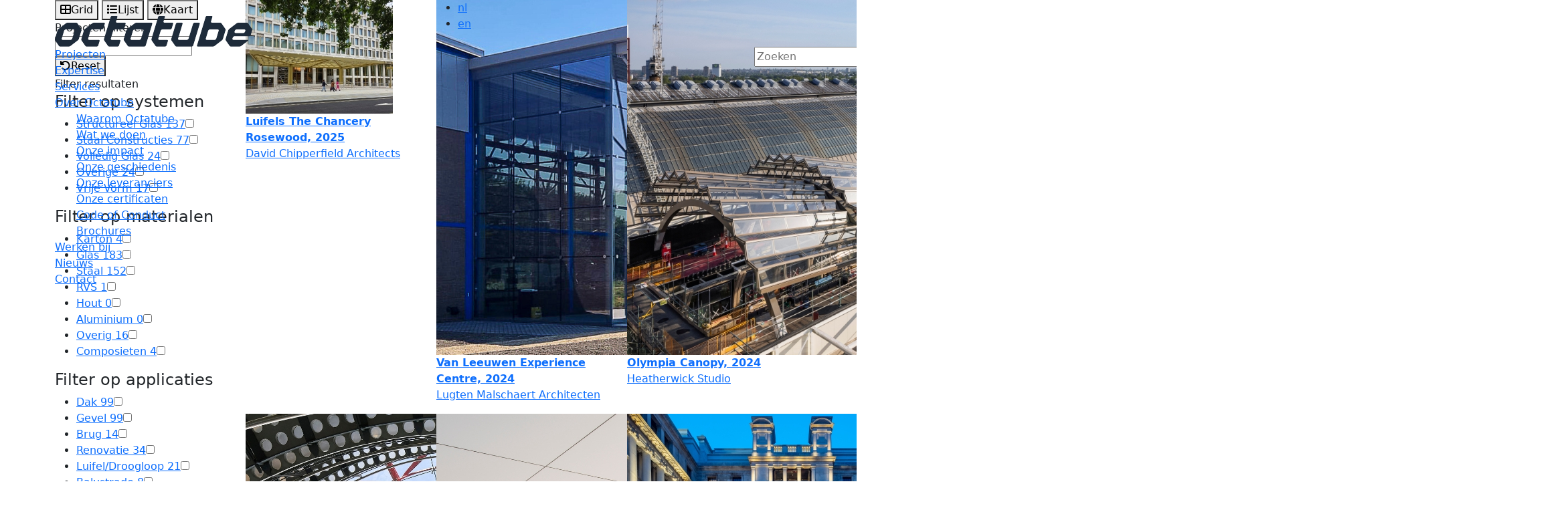

--- FILE ---
content_type: text/html; charset=utf-8
request_url: https://www.octatube.nl/nl_NL/projecten.html/material/Overig
body_size: 9424
content:
<!DOCTYPE html>
<html lang="nl">
    <head>
        <meta charset="utf-8">
<meta name="keywords" content="">
<meta name="description" content="Octatube maakt uitdagende architectonische constructies van glas en staal: gevels, daken, bruggen, etc.">        <title>Projecten</title>
        <!-- Preconnect to required origins -->
	    <link rel="preconnect" href="https://cdn.jsdelivr.net" crossorigin>
	    
	    <!-- Preconnect to Google fonts required origins -->
	    <!--
	    <link rel="preconnect" href="https://fonts.googleapis.com">
	    <link rel="preconnect" href="https://fonts.gstatic.com" crossorigin>
	    <link href="https://fonts.googleapis.com/css2?family=Exo:ital,wght@0,100..900;1,100..900&display=swap" rel="stylesheet">
	    -->

	    <!-- Preload critical JS files -->
	    <link rel="preload" href="https://cdn.jsdelivr.net/npm/bootstrap@5.3.3/dist/css/bootstrap.min.css" as="style" integrity="sha384-QWTKZyjpPEjISv5WaRU9OFeRpok6YctnYmDr5pNlyT2bRjXh0JMhjY6hW+ALEwIH" crossorigin="anonymous">
	    <link rel="preload" href="https://cdn.jsdelivr.net/npm/jquery-ui@1.13.3/themes/base/theme.min.css" as="style">
	    <link rel="preload" href="https://cdn.jsdelivr.net/npm/jquery@3.7.1/dist/jquery.min.js" as="script" integrity="sha256-/JqT3SQfawRcv/BIHPThkBvs0OEvtFFmqPF/lYI/Cxo=" crossorigin="anonymous">
	    <link rel="preload" href="https://cdn.jsdelivr.net/npm/jquery-ui@1.13.3/dist/jquery-ui.min.js" as="script" integrity="sha256-sw0iNNXmOJbQhYFuC9OF2kOlD5KQKe1y5lfBn4C9Sjg=" crossorigin="anonymous">
	    <link rel="preload" href="https://cdn.jsdelivr.net/npm/jquery-validation@1.20.1/dist/jquery.validate.min.js" as="script" integrity="sha256-0xVRcEF27BnewkTwGDpseENfeitZEOsQAVSlDc7PgG0=" crossorigin="anonymous">
	    <link rel="preload" href="https://cdn.jsdelivr.net/npm/bootstrap@5.3.3/dist/js/bootstrap.bundle.min.js" as="script" integrity="sha384-YvpcrYf0tY3lHB60NNkmXc5s9fDVZLESaAA55NDzOxhy9GkcIdslK1eN7N6jIeHz" crossorigin="anonymous">

	    <!-- Load Bootstrap css  -->
	    <link rel="stylesheet" href="https://cdn.jsdelivr.net/npm/bootstrap@5.3.3/dist/css/bootstrap.min.css" integrity="sha384-QWTKZyjpPEjISv5WaRU9OFeRpok6YctnYmDr5pNlyT2bRjXh0JMhjY6hW+ALEwIH" crossorigin="anonymous">
		
	    <!-- Load JQuery UI css  -->
	    <link rel="stylesheet" href="https://cdn.jsdelivr.net/npm/jquery-ui@1.13.3/themes/base/theme.min.css">


        <link href="favicon.ico" rel="shortcut icon">
<link href="https://www.octatube.nl/compiled/css/ui.all.css" media="all" rel="preload" type="text/css" as="style" onload="this.rel='stylesheet'">
<link href="https://www.octatube.nl/compiled/css/frontend.css" media="all" rel="preload" type="text/css" as="style" onload="this.rel='stylesheet'">
<link href="https://www.octatube.nl/compiled/css/digibox.css" media="all" rel="preload" type="text/css" as="style" onload="this.rel='stylesheet'">
<link href="https://www.octatube.nl/compiled/css/intlTelInput.css" media="all" rel="preload" type="text/css" as="style" onload="this.rel='stylesheet'">
<link href="https://www.octatube.nl/compiled/css/dvs.css" media="all" rel="preload" type="text/css" as="style" onload="this.rel='stylesheet'">
<link href="https://www.octatube.nl/compiled/css/jquery.mmenu.all.css" media="all" rel="preload" type="text/css" as="style" onload="this.rel='stylesheet'">
<link href="https://www.octatube.nl/compiled/css/overwrite.css" media="all" rel="preload" type="text/css" as="style" onload="this.rel='stylesheet'">
<link href="https://www.octatube.nl/compiled/css/bootstrap.css" media="all" rel="preload" type="text/css" as="style" onload="this.rel='stylesheet'">
<link href="https://www.octatube.nl/compiled/css/fontawesome.min.css" media="all" rel="preload" type="text/css" as="style" onload="this.rel='stylesheet'">
<link href="https://www.octatube.nl/compiled/css/fontawesome-all.css" media="all" rel="preload" type="text/css" as="style" onload="this.rel='stylesheet'">
<link href="https://www.octatube.nl/compiled/css/ats.css" media="all" rel="preload" type="text/css" as="style" onload="this.rel='stylesheet'">
<link href="https://www.octatube.nl/compiled/css/template.css" media="all" rel="preload" type="text/css" as="style" onload="this.rel='stylesheet'">        <script>
    //<!--
    window.DIGISELF_VERSION = {"code":"2025.05.20","data":"2025.05.20"}; 
            window.WEBSITE_URL = 'https://www.octatube.nl/'; 
            window.WEBSITE_CODE = 'octatube';
            window.PAGE_ID = 18;
            window.digiSelfLoggedIn = false;
			window.preferredCountries = ['nl','gb'];
            window.templateVars = {"AddThis":"Share","Analytics::Key":"","ATS::ApplicationEmailText":"<strong>Uw gegevens zijn opgenomen in ons bestand!<\/strong>\r\n<br><br>Wij gaan uw CV beoordelen en als wij voldoende aanknopingspunten zien bij deze vacature, dan neemt \u00e9\u00e9n van onze medewerkers telefonisch contact met u op.<\/p>","Captcha::Error":"De verificatie is niet correct","Captcha::Label":"Verifieer","Contact::Type_Contactpersonen":"Contactpersonen","Contact::Type_Vertegenwoordigers":"Vertegenwoordigers","Entity::No_Results":"Er zijn geen resultaten gevonden","Entity::ProjectOverzicht":"Project overzicht","Entity::Read_More":"Lees verder","Entity::RelatedNews":"Gerelateerd nieuws","Entity::RelatedProducts":"Gerelateerde producten","Entity::RelatedProjects":"Gerelateerde projecten","Entity::RelatedSystems":"Gerelateerde systemen","Entity::RelatedTitle":"Gerelateerde projecten","Entity::Share":"Deel deze pagina","Entity::StoreDetail_Link":"Meer informatie \u203a","Entity::StoreDetail_RouteAddress":"Uw adres","Entity::StoreDetail_RouteButton":"Route berekenen","Entity::StoreDetail_RouteInput":"Vul hier uw adres en postcode in","Entity::StoreInfo_Link":"Lees verder","Entity::StoreInfo_Title":"Contactgegevens","entity:News":"Nieuws","entity:NewsReadMore":"Meer nieuws","entity:Projects":"Uitgelichte projecten","entity:ProjectsReadMore":"Alle projecten","FAQ::No_Answer":"Er is geen antwoord.","FAQ::No_Questions":"Er zijn geen vragen.","Form::Button_verstuur":"Verstuur","Form::ButtonName":"Verstuur","Form::Contact::Button_Submit":"Opslaan","Form::Contact::Button_verstuur":"Verstuur","Form::Contact::Field_akkoord":"Ik ga akkoord met het opslaan en verwerken van mijn gegevens. Voor meer informatie zie de <a href=\"privacyverklaring.html\">Privacyverklaring.<\/a>","Form::Contact::Field_betreft":"Betreft","Form::Contact::Field_email_adres":"E-mail adres","Form::Contact::Field_geinteresseerd_in":"Ge\u00efnteresseerd in","Form::Contact::Field_geinteresseerd_in_Advies-over-een-project":"Een budgetraming","Form::Contact::Field_geinteresseerd_in_Carriere-mogelijkheden":"Carri\u00ebre mogelijkheden","Form::Contact::Field_geinteresseerd_in_Een-budgetraming":"Een offerte","Form::Contact::Field_geinteresseerd_in_Een-offerte":"Octatube Services","Form::Contact::Field_geinteresseerd_in_Informatie-over-Octatube":"Advies over een project","Form::Contact::Field_geinteresseerd_in_Octatube-Services":"Carri\u00ebre mogelijkheden","Form::Contact::Field_houd_mij_op_de_hoogte":"Houd mij op de hoogte","Form::Contact::Field_houd_mij_op_de_hoogte_Ja":"Nee","Form::Contact::Field_houd_mij_op_de_hoogte_Nee":"Nee","Form::Contact::Field_ik_ben_een":"Ik ben een","Form::Contact::Field_ik_ben_een_Aannemer":"Opdrachtgever","Form::Contact::Field_ik_ben_een_Anders":"Anders","Form::Contact::Field_ik_ben_een_Architect":"Aannemer","Form::Contact::Field_ik_ben_een_Leverancier":"Student","Form::Contact::Field_ik_ben_een_Opdrachtgever":"Leverancier","Form::Contact::Field_ik_ben_een_Student":"Anders","Form::Contact::Field_naam":"Naam","Form::Error":"Niet alle verplichte velden zijn gevuld","Form::Error_FileSize":"Dit bestand is te groot","Form::Error_FileType":"Dit bestand is niet toegestaan","Form::Error_Invalid_Email":"Voer een geldig e-mailadres in","Form::Error_Required":"Dit veld is verplicht","Form::Field_akkoord":"Ik ga akkoord met het opslaan en verwerken van mijn gegevens. Voor meer informatie zie de <a href=\"privacyverklaring.html\">Privacyverklaring.<\/a>","Form::Field_bedrijfsnaam":"Bedrijfsnaam","Form::Field_betreft":"Betreft","Form::Field_email":"Email","Form::Field_email_adres":"E-mail adres","Form::Field_geinteresseerd_in":"Ge\u00efnteresseerd in","Form::Field_geinteresseerd_in_0":"Informatie over Octatube","Form::Field_geinteresseerd_in_1":"Advies over een project","Form::Field_geinteresseerd_in_2":"Een budgetraming","Form::Field_geinteresseerd_in_3":"Een offerte","Form::Field_geinteresseerd_in_4":"Octatube Services","Form::Field_geinteresseerd_in_5":"Carri\u00ebre mogelijkheden","Form::Field_houd_mij_op_de_hoogte":"Houd mij op de hoogte","Form::Field_houd_mij_op_de_hoogte_0":"Ja","Form::Field_houd_mij_op_de_hoogte_1":"Nee","Form::Field_ik_ben_een":"Ik ben een","Form::Field_ik_ben_een_0":"Architect","Form::Field_ik_ben_een_1":"Aannemer","Form::Field_ik_ben_een_2":"Opdrachtgever","Form::Field_ik_ben_een_3":"Leverancier","Form::Field_ik_ben_een_4":"Student","Form::Field_ik_ben_een_5":"Anders","Form::Field_naam":"Naam","Form::Field_opmerking":"Opmerking","Form::Field_telefoon":"Telefoon","Form::Fieldset_contact_formulier":"Contact formulier","Form::Nieuwsbrief::Field_email":"Email","Form::Search_Placeholder":"Zoeken","Form::Thankyou":"Vriendelijk bedankt voor het invullen van ons formulier.","Form::ThankyouPage_Contact":"contact-bedankt.html","Module::No_Results":"Er zijn geen resultaten gevonden.","Option::Contact":"Contact","Option::ContactPage":"nl_NL\/contact.html","Option::Factsheet":"Factsheet","Option::Share":"Share","PDF::CompanyLocation":"Rotterdamseweg 200, 2628 AS Delft - Nederland","PDF::Copyright":"\u00a9 alle rechten voorbehouden","PDF::Email":"info@octatube.nl","PDF::PhoneNumber":"+31 (0)15 789 0000","PDF::Realizing":"REALIZING CHALLENGING ARCHITECTURE","PDF::WebsiteUrl":"www.octatube.nl","Projects::AllApplications":"Alle applicaties","Projects::AllMaterials":"Alle materialen","Projects::AllSystems":"Alle systemen","Projects::Application":"Toepassing","Projects::Architect":"Architect","Projects::Client":"Opdrachtgever","Projects::Filter_Balustrade":"Balustrade","Projects::Filter_Brug":"Brug","Projects::Filter_Composieten":"Composieten","Projects::Filter_Dak":"Dak","Projects::Filter_Gevel":"Gevel","Projects::Filter_Glas":"Glas","Projects::Filter_Hout":"Hout","Projects::Filter_Karton":"Karton","Projects::Filter_Kunst":"Kunst","Projects::Filter_Lift":"Lift","Projects::Filter_LuifelDroogloop":"Luifel\/Droogloop","Projects::Filter_Overig":"Overig","Projects::Filter_Overige":"Overige","Projects::Filter_Renovatie":"Renovatie","Projects::Filter_Staal":"Staal","Projects::Filter_StaalConstructies":"Staal Constructies","Projects::Filter_StructureelGlas":"Structureel Glas","Projects::Filter_VolledigGlas":"Volledig Glas","Projects::Filter_VrijeVorm":"Vrije Vorm","Projects::FilterOnApplications":"Filter op applicaties","Projects::FilterOnMaterials":"Filter op materialen","Projects::FilterOnSystems":"Filter op systemen","Projects::FilterProjects":"Projecten filteren","Projects::FilterResults":"Filter resultaten","Projects::Grid":"Grid","Projects::Image":"","Projects::List":"Lijst","Projects::Location":"Locatie","Projects::Map":"Kaart","Projects::Material":"Materiaal","Projects::Project":"Project","Projects::Reset":"Reset","Projects::Year":"Jaar","Search::NoResultsFor":"Geen zoekresultaten gevonden voor %s","system::RelatedSystems":"Gerelateerde producten"};
            window.localeCode = 'nl_NL';
            window.isMultiLanguage = true;
            window.webshopShoppingCart = '/projecten.html/material/Overig';
            //-->
</script>
<script async="async">
    //<!--
    
				(function(w,d,s,l,i){w[l]=w[l]||[];w[l].push({'gtm.start':
					new Date().getTime(),event:'gtm.js'});var f=d.getElementsByTagName(s)[0],
					j=d.createElement(s),dl=l!='dataLayer'?'&l='+l:'';j.async=true;j.src=
					'https://www.googletagmanager.com/gtm.js?id='+i+dl;f.parentNode.insertBefore(j,f);
				})(window,document,'script','dataLayer','GTM-M9F48WLZ');

				    //-->
</script>
        <link rel="apple-touch-icon" href="images/icons/apple-120x120.png">
        <meta name="viewport" content="width=device-width, initial-scale=1, shrink-to-fit=no">
        <meta name="twitter:card" content="summary_large_image">
        <meta name="twitter:title" content="Projecten">
        <meta name="twitter:description" content="Octatube maakt uitdagende architectonische constructies van glas en staal: gevels, daken, bruggen, etc. ">
        <meta name="twitter:image" content="https://www.octatube.nl/files/images/logo.png">
        <meta property="og:type" content="website">
        <meta property="og:url" content="https://www.octatube.nl/projecten.html">
        <meta property="og:title" content="Projecten">
        <meta property="og:description" content="Octatube maakt uitdagende architectonische constructies van glas en staal: gevels, daken, bruggen, etc. ">
        <meta property="og:image" content="https://www.octatube.nl/files/images/logo.png"><base href="https://www.octatube.nl">
    <link rel="canonical" href="https://www.octatube.nl/nl_NL/projecten.html"><link rel="alternate" hreflang="nl" href="https://www.octatube.nl/nl_NL/projecten.html"><link rel="alternate" hreflang="en" href="https://www.octatube.nl/en_GB/projects.html"><link rel="alternate" hreflang="x-default" href="https://www.octatube.nl/nl_NL/projecten.html"></head>
    <body class="project-overview projecten">
        <div id="page-wrapper">
            <header class="header-bar fixed-top">
                <div class="container">
                    <div class="row">
                        <div class="col-12 col-lg-6 logo">
                            <button class="navbar-toggler menuToggle fa" type="button" data-toggle="collapse" data-target="#headerBarBlock1" aria-controls="headerBarBlock1" aria-expanded="false" aria-label="Toggle navigation"></button>
                            <div id="headerBarBlock0"><div><a aria-label="Home" href="nl_NL/index.html"><img alt="" src="https://www.octatube.nl/files/images/logo.png"></a></div>
</div>
                        </div>
                        <div class="col-12 col-md-6">
                            <div id="headerBarBlock4">    <div class="languageSelect">
        <ul id="languageFlags">
                                                                <li class="locale locale_nl_NL active">
                        <a href="/projecten.html/material/Overig" title="Nederlands">
                            nl                        </a>
                    </li>
                                                                                <li class="locale locale_en_GB">
                        <a href="/en_GB/projecten.html/material/Overig" title="Engels">
                            en                        </a>
                    </li>
                                    </ul>
    </div>
</div>
                        </div>
                        <div class="col-12 col-md-11 col-lg-11 menu d-none d-lg-block">
                            <nav id="nav" class="js-mmenu">
                                <div id="headerBarBlock1">
            <ul class="menuTree navbar-nav level1" data-menuid="1">
                                            <li class="nav-item item-projecten active">
                    <a href="/projecten.html" target="_self">Projecten</a>

                                    </li>
                                            <li class="nav-item item-systemen">
                    <a href="/systemen.html" target="_self">Expertise</a>

                                    </li>
                                            <li class="nav-item item-octatube-services">
                    <a href="/octatube-services.html" target="_self">Services</a>

                                    </li>
                                            <li class="nav-item item-over-octatube hasSubMenu dropdown">
                    <a href="/over-octatube.html" target="_self">Over Octatube</a>

                                                                        <span class="caret"></span>
                                                                                    
            <ul class="menuTree  level2" data-menuid="1">
                                            <li class="dropdown-item item-waarom-octatube">
                    <a href="/waarom-octatube.html" target="_self">Waarom Octatube</a>

                                    </li>
                                            <li class="dropdown-item item-onze-werkwijze">
                    <a href="/onze-werkwijze.html" target="_self">Wat we doen</a>

                                    </li>
                                            <li class="dropdown-item item-onze-impactwb">
                    <a href="/onze-impactwb.html" target="_self">Onze impact</a>

                                    </li>
                                            <li class="dropdown-item item-geschiedenis">
                    <a href="/geschiedenis.html" target="_self">Onze geschiedenis</a>

                                    </li>
                                            <li class="dropdown-item item-onze-leveranciers">
                    <a href="/onze-leveranciers.html" target="_self">Onze leveranciers</a>

                                    </li>
                                            <li class="dropdown-item item-certificaten">
                    <a href="/certificaten.html" target="_self">Onze certificaten</a>

                                    </li>
                                            <li class="dropdown-item item-code-of-conduct">
                    <a href="/code-of-conduct.html" target="_self">Code of Conduct</a>

                                    </li>
                                            <li class="dropdown-item item-downloads">
                    <a href="/downloads.html" target="_self">Brochures</a>

                                    </li>
                    </ul>
                                                                                            </li>
                                            <li class="nav-item ">
                    <a href="http://www.werkenbijoctatube.nl" target="_blank">Werken bij</a>

                                    </li>
                                            <li class="nav-item item-nieuws">
                    <a href="/nieuws.html" target="_self">Nieuws</a>

                                    </li>
                                            <li class="nav-item item-contact">
                    <a href="/contact.html" target="_self">Contact</a>

                                    </li>
                    </ul>
    </div>
                                <div id="headerBarBlock3" class=" d-block d-lg-none"><form class="searchForm form-search" method="get" action="/zoekresultaten.html">
    <fieldset>
        <input type="text" class="input-medium search-query" name="keyword" value="" placeholder="Zoeken">
        <button type="submit" class="button btn" aria-label="Zoeken"> <svg class="fa-search" xmlns="http://www.w3.org/2000/svg" viewbox="0 0 512 512"><path d="M416 208c0 45.9-14.9 88.3-40 122.7L502.6 457.4c12.5 12.5 12.5 32.8 0 45.3s-32.8 12.5-45.3 0L330.7 376c-34.4 25.2-76.8 40-122.7 40C93.1 416 0 322.9 0 208S93.1 0 208 0S416 93.1 416 208zM208 352a144 144 0 1 0 0-288 144 144 0 1 0 0 288z"></path></svg></button>
    </fieldset>
</form>
    <div class="languageSelect">
        <ul id="languageFlags">
                                                                <li class="locale locale_nl_NL active">
                        <a href="/projecten.html/material/Overig" title="Nederlands">
                            nl                        </a>
                    </li>
                                                                                <li class="locale locale_en_GB">
                        <a href="/en_GB/projecten.html/material/Overig" title="Engels">
                            en                        </a>
                    </li>
                                    </ul>
    </div>
</div>
                            </nav>
                        </div>
                        <div class="col-12 col-md-1 col-lg-1 d-none d-lg-block search">
                            <div id="headerBarBlock2"><form class="searchForm form-search" method="get" action="/zoekresultaten.html">
    <fieldset>
        <input type="text" class="input-medium search-query" name="keyword" value="" placeholder="Zoeken">
        <button type="submit" class="button btn" aria-label="Zoeken"> <svg class="fa-search" xmlns="http://www.w3.org/2000/svg" viewbox="0 0 512 512"><path d="M416 208c0 45.9-14.9 88.3-40 122.7L502.6 457.4c12.5 12.5 12.5 32.8 0 45.3s-32.8 12.5-45.3 0L330.7 376c-34.4 25.2-76.8 40-122.7 40C93.1 416 0 322.9 0 208S93.1 0 208 0S416 93.1 416 208zM208 352a144 144 0 1 0 0-288 144 144 0 1 0 0 288z"></path></svg></button>
    </fieldset>
</form>
</div>
                        </div>
                    </div>
                </div>
            </header>
            <main>
                <div id="wrap">
                    <div id="templatePage">
    <div class="page-content">
        <div id="pageRow1" class="container page-row">
            <div class="row h-100">
                <div class="col-sm-12 col-md-4 col-lg-3">
                    <div id="pageRow1Col2Block1"><div class="projects entity row filter">
    <div class="col-12">
        <form action="/project-data.json/material/Overig" id="filterForm" method="post">
            <input type="hidden" name="filterAction" value="1">
            <input type="hidden" name="showType" value="">
            <input type="hidden" name="listSortType" value="year">
            <input type="hidden" name="listSortDir" value="DESC">
            <div class="filterBox">
                <div class="switchButtons">
                    <button type="button" id="showGrid" class=""><span class="fa fa-th-large"></span>Grid</button>
                    <button type="button" id="showList" class=""><span class="fa fa-list"></span>Lijst</button>
                    <button type="button" id="showMap" onclick="showGoogleMaps()" class=""><span class="fa fa-globe"></span>Kaart</button>
                </div>
                <div class="searchField">
                    <div>Projecten filteren</div>
                    <input type="text" name="keyword" value="">
                    <div class="dummyButton"></div>
                </div>
                <div class="resetButton">
                    <button type="button" id="resetFilter"><span class="fa fa-undo"></span>Reset</button>
                </div>
                    <span class="showFilterForm">Filter resultaten</span>
            </div>
            <div class="filterFields open">
                                                        <div class="filterField filter-system" data-code="system"> 
                        <h4 class="open">Filter op systemen</h4>
                        <ul class="open">
                                                                                                                                                                                                                                                                                                                                                                                                                                                                                                                                                                                                                                                            <li><a href="/projecten.html/system/Structureel%20Glas" class="">Structureel Glas <span>137</span><input type="checkbox" name="system[]" value="Structureel Glas"></a></li>
                                                                                            <li><a href="/projecten.html/system/Staal%20Constructies" class="">Staal Constructies <span>77</span><input type="checkbox" name="system[]" value="Staal Constructies"></a></li>
                                                                                            <li><a href="/projecten.html/system/Volledig%20Glas" class="">Volledig Glas <span>24</span><input type="checkbox" name="system[]" value="Volledig Glas"></a></li>
                                                                                            <li><a href="/projecten.html/system/Overige" class="">Overige <span>24</span><input type="checkbox" name="system[]" value="Overige"></a></li>
                                                                                            <li><a href="/projecten.html/system/Vrije%20Vorm" class="">Vrije Vorm <span>17</span><input type="checkbox" name="system[]" value="Vrije Vorm"></a></li>
                                                    </ul>
                    </div>
                                                        <div class="filterField filter-material" data-code="material"> 
                        <h4 class="open">Filter op materialen</h4>
                        <ul class="open">
                                                                                                                                                                                                                                                                                                                                                                                            <li><a href="/projecten.html/material/Karton" class="">Karton <span>4</span><input type="checkbox" name="material[]" value="Karton"></a></li>
                                                                                            <li><a href="/projecten.html/material/Glas" class="">Glas <span>183</span><input type="checkbox" name="material[]" value="Glas"></a></li>
                                                                                            <li><a href="/projecten.html/material/Staal" class="">Staal <span>152</span><input type="checkbox" name="material[]" value="Staal"></a></li>
                                                                                            <li><a href="/projecten.html/material/RVS" class="">RVS <span>1</span><input type="checkbox" name="material[]" value="RVS"></a></li>
                                                                                            <li><a href="/projecten.html/material/Hout" class="">Hout <span>0</span><input type="checkbox" name="material[]" value="Hout"></a></li>
                                                                                            <li><a href="/projecten.html/material/Aluminium" class="">Aluminium <span>0</span><input type="checkbox" name="material[]" value="Aluminium"></a></li>
                                                                                            <li><a href="/projecten.html/material/Overig" class="">Overig <span>16</span><input type="checkbox" name="material[]" value="Overig"></a></li>
                                                                                            <li><a href="/projecten.html/material/Composieten" class="">Composieten <span>4</span><input type="checkbox" name="material[]" value="Composieten"></a></li>
                                                                                                                                                                                                                    </ul>
                    </div>
                                                        <div class="filterField filter-application" data-code="application"> 
                        <h4 class="open">Filter op applicaties</h4>
                        <ul class="open">
                                                                                            <li><a href="/projecten.html/application/Dak" class="">Dak <span>99</span><input type="checkbox" name="application[]" value="Dak"></a></li>
                                                                                            <li><a href="/projecten.html/application/Gevel" class="">Gevel <span>99</span><input type="checkbox" name="application[]" value="Gevel"></a></li>
                                                                                            <li><a href="/projecten.html/application/Brug" class="">Brug <span>14</span><input type="checkbox" name="application[]" value="Brug"></a></li>
                                                                                            <li><a href="/projecten.html/application/Renovatie" class="">Renovatie <span>34</span><input type="checkbox" name="application[]" value="Renovatie"></a></li>
                                                                                            <li><a href="/projecten.html/application/Luifel/Droogloop" class="">Luifel/Droogloop <span>21</span><input type="checkbox" name="application[]" value="Luifel/Droogloop"></a></li>
                                                                                            <li><a href="/projecten.html/application/Balustrade" class="">Balustrade <span>8</span><input type="checkbox" name="application[]" value="Balustrade"></a></li>
                                                                                            <li><a href="/projecten.html/application/Lift" class="">Lift <span>5</span><input type="checkbox" name="application[]" value="Lift"></a></li>
                                                                                            <li><a href="/projecten.html/application/Kunst" class="">Kunst <span>7</span><input type="checkbox" name="application[]" value="Kunst"></a></li>
                                                                                            <li><a href="/projecten.html/application/Overig" class="">Overig <span>23</span><input type="checkbox" name="application[]" value="Overig"></a></li>
                                                                                                                                                                                                                                                                                                                                                                                                                                                                                    </ul>
                    </div>
                            </div>
        </form>
    </div>
</div>
</div>
                    <div id="pageRow1Col2Block2"></div>
                </div>
                <div class="col-sm-12 col-md-8 col-lg-9">
                    <div id="pageRow1Col1Block1">    <script type="text/javascript" src="//maps.googleapis.com/maps/api/js?key=AIzaSyBnbZXMwYibGa3Alq9e2A5v1L916kuFE9c"></script>
<div id="projectsContainer">
                <div class="projects entity overview">
                                                                    <div class="row">
                        
                            
                                                                                                                                    <div class="col-12 col-md-6 col-lg-4 projectItem">
                                                                                    <a href="/project-item/projectitem/239-luifels-the-chancery-rosewood.html">
                                                                                    <article class="entityItem listItem row" itemscope itemtype="http://schema.org/NewsArticle">
                                                <div class="col-12">
                                                    <div class="entityThumbnail">
                                                        <img src="/1/entity-file/entity/projects/field/intro_image/instance/239/download/0/material/Overig/PA+220x170+Grosvenor.jpg" width="220" height="170" alt="Luifels The Chancery Rosewood">                                                    </div>
                                                </div>
                                                <div class="col-12">
                                                    <b>Luifels The Chancery Rosewood, 2025</b>
                                                    <p>David Chipperfield Architects</p>
                                                </div>
                                            </article>
                                        </a>
                                    </div>
                                                                                                                                                                                                    <div class="col-12 col-md-6 col-lg-4 projectItem">
                                                                                    <a href="/project-item/projectitem/235-van-leeuwen-experience-centre.html">
                                                                                    <article class="entityItem listItem row" itemscope itemtype="http://schema.org/NewsArticle">
                                                <div class="col-12">
                                                    <div class="entityThumbnail">
                                                        <img src="/1/entity-file/entity/projects/field/intro_image/instance/235/download/0/material/Overig/Ontwerp+zonder+titel.png" width="688" height="531" alt="Van Leeuwen Experience Centre">                                                    </div>
                                                </div>
                                                <div class="col-12">
                                                    <b>Van Leeuwen Experience Centre, 2024</b>
                                                    <p>Lugten Malschaert Architecten</p>
                                                </div>
                                            </article>
                                        </a>
                                    </div>
                                                                                                                                                                                                    <div class="col-12 col-md-6 col-lg-4 projectItem">
                                                                                    <a href="/project-item/projectitem/233-olympia-canopy.html">
                                                                                    <article class="entityItem listItem row" itemscope itemtype="http://schema.org/NewsArticle">
                                                <div class="col-12">
                                                    <div class="entityThumbnail">
                                                        <img src="/1/entity-file/entity/projects/field/intro_image/instance/233/download/0/material/Overig/2.jpg" width="688" height="531" alt="Olympia Canopy">                                                    </div>
                                                </div>
                                                <div class="col-12">
                                                    <b>Olympia Canopy, 2024</b>
                                                    <p>Heatherwick Studio</p>
                                                </div>
                                            </article>
                                        </a>
                                    </div>
                                                                                                                                                                                                    <div class="col-12 col-md-6 col-lg-4 projectItem">
                                                                                    <a href="/project-item/projectitem/238-renovatie-gevel-channel-4.html">
                                                                                    <article class="entityItem listItem row" itemscope itemtype="http://schema.org/NewsArticle">
                                                <div class="col-12">
                                                    <div class="entityThumbnail">
                                                        <img src="/1/entity-file/entity/projects/field/intro_image/instance/238/download/0/material/Overig/220x+170+-C4+%281%29.jpg" width="688" height="531" alt="Renovatie gevel Channel 4">                                                    </div>
                                                </div>
                                                <div class="col-12">
                                                    <b>Renovatie gevel Channel 4, 2023</b>
                                                    <p>Richard Rogers &amp; Partners</p>
                                                </div>
                                            </article>
                                        </a>
                                    </div>
                                                                                                                                                                                                    <div class="col-12 col-md-6 col-lg-4 projectItem">
                                                                                    <a href="/project-item/projectitem/229-the-diamond-heineken-hoek.html">
                                                                                    <article class="entityItem listItem row" itemscope itemtype="http://schema.org/NewsArticle">
                                                <div class="col-12">
                                                    <div class="entityThumbnail">
                                                        <img src="/1/entity-file/entity/projects/field/intro_image/instance/229/download/0/material/Overig/220x+170+-+Heineken+Hoek.jpg" width="688" height="531" alt="The Diamond (Heineken Hoek)">                                                    </div>
                                                </div>
                                                <div class="col-12">
                                                    <b>The Diamond (Heineken Hoek), 2023</b>
                                                    <p>MVSA</p>
                                                </div>
                                            </article>
                                        </a>
                                    </div>
                                                                                                                                                                                                    <div class="col-12 col-md-6 col-lg-4 projectItem">
                                                                                    <a href="/project-item/projectitem/236-the-owo-courtyard-pavilion.html">
                                                                                    <article class="entityItem listItem row" itemscope itemtype="http://schema.org/NewsArticle">
                                                <div class="col-12">
                                                    <div class="entityThumbnail">
                                                        <img src="/1/entity-file/entity/projects/field/intro_image/instance/236/download/0/material/Overig/220x+170+-OWO+%282%29.jpg" width="495" height="383" alt="The OWO Courtyard Pavilion">                                                    </div>
                                                </div>
                                                <div class="col-12">
                                                    <b>The OWO Courtyard Pavilion, 2023</b>
                                                    <p>DaeWha Kang Design</p>
                                                </div>
                                            </article>
                                        </a>
                                    </div>
                                                                                                                                                                                                    <div class="col-12 col-md-6 col-lg-4 projectItem">
                                                                                    <a href="/project-item/projectitem/237-octatube-nieuwbouw.html">
                                                                                    <article class="entityItem listItem row" itemscope itemtype="http://schema.org/NewsArticle">
                                                <div class="col-12">
                                                    <div class="entityThumbnail">
                                                        <img src="/1/entity-file/entity/projects/field/intro_image/instance/237/download/0/material/Overig/Evabloem_19_220.png" width="220" height="170" alt="Octatube Nieuwbouw">                                                    </div>
                                                </div>
                                                <div class="col-12">
                                                    <b>Octatube Nieuwbouw, 2023</b>
                                                    <p>Naomi Schiphorst</p>
                                                </div>
                                            </article>
                                        </a>
                                    </div>
                                                                                                                                                                                                    <div class="col-12 col-md-6 col-lg-4 projectItem">
                                                                                    <a href="/project-item/projectitem/230-hotel-van-oranje.html">
                                                                                    <article class="entityItem listItem row" itemscope itemtype="http://schema.org/NewsArticle">
                                                <div class="col-12">
                                                    <div class="entityThumbnail">
                                                        <img src="/1/entity-file/entity/projects/field/intro_image/instance/230/download/0/material/Overig/220x+170+-+hotel+Oranje.jpg" width="688" height="531" alt="Hotel van Oranje">                                                    </div>
                                                </div>
                                                <div class="col-12">
                                                    <b>Hotel van Oranje, 2023</b>
                                                    <p>INENI architectuur</p>
                                                </div>
                                            </article>
                                        </a>
                                    </div>
                                                                                                                                                                                                    <div class="col-12 col-md-6 col-lg-4 projectItem">
                                                                                    <a href="/project-item/projectitem/234-myrtle-square-luifel.html">
                                                                                    <article class="entityItem listItem row" itemscope itemtype="http://schema.org/NewsArticle">
                                                <div class="col-12">
                                                    <div class="entityThumbnail">
                                                        <img src="/1/entity-file/entity/projects/field/intro_image/instance/234/download/0/material/Overig/450x360+-+myrtle.jpg" width="1406" height="1125" alt="Myrtle Square luifel">                                                    </div>
                                                </div>
                                                <div class="col-12">
                                                    <b>Myrtle Square luifel, 2023</b>
                                                    <p>Dara O'Daly - D&uacute;n Laoghaire Rathdown County Council</p>
                                                </div>
                                            </article>
                                        </a>
                                    </div>
                                                                                                                                                                                                    <div class="col-12 col-md-6 col-lg-4 projectItem">
                                                                                    <a href="/project-item/projectitem/232-rusi-whitehall-dome.html">
                                                                                    <article class="entityItem listItem row" itemscope itemtype="http://schema.org/NewsArticle">
                                                <div class="col-12">
                                                    <div class="entityThumbnail">
                                                        <img src="/1/entity-file/entity/projects/field/intro_image/instance/232/download/0/material/Overig/220x+170+-+rusi.jpg" width="688" height="531" alt="RUSI Whitehall dome">                                                    </div>
                                                </div>
                                                <div class="col-12">
                                                    <b>RUSI Whitehall dome, 2023</b>
                                                    <p>Campbell Architects</p>
                                                </div>
                                            </article>
                                        </a>
                                    </div>
                                                                                                                                                                                                    <div class="col-12 col-md-6 col-lg-4 projectItem">
                                                                                    <a href="/project-item/projectitem/231-bus-interchange-liffey-valley.html">
                                                                                    <article class="entityItem listItem row" itemscope itemtype="http://schema.org/NewsArticle">
                                                <div class="col-12">
                                                    <div class="entityThumbnail">
                                                        <img src="/1/entity-file/entity/projects/field/intro_image/instance/231/download/0/material/Overig/220x+170+-+liffey.jpg" width="688" height="531" alt="Bus Interchange Liffey Valley ">                                                    </div>
                                                </div>
                                                <div class="col-12">
                                                    <b>Bus Interchange Liffey Valley , 2022</b>
                                                    <p>Henry J Lyons Architects</p>
                                                </div>
                                            </article>
                                        </a>
                                    </div>
                                                                                                                                                                                                    <div class="col-12 col-md-6 col-lg-4 projectItem">
                                                                                    <a href="/project-item/projectitem/223-grafton-street.html">
                                                                                    <article class="entityItem listItem row" itemscope itemtype="http://schema.org/NewsArticle">
                                                <div class="col-12">
                                                    <div class="entityThumbnail">
                                                        <img src="/1/entity-file/entity/projects/field/intro_image/instance/223/download/0/material/Overig/PA+220x+170+-grafton.jpg" width="220" height="170" alt="Grafton Street">                                                    </div>
                                                </div>
                                                <div class="col-12">
                                                    <b>Grafton Street, 2021</b>
                                                    <p>C2J Architects &ndash; Architects &amp; Town Planners</p>
                                                </div>
                                            </article>
                                        </a>
                                    </div>
                                                                                                                                                                                                                                                                                                                                                                                                                                                                                                                                                                                                                                                                                                                                                                                                                                                                                                                                                                                                                                                                                                                                                                                                                                                                                                                                                                                                                                                                                                                                                                                                                                                                                                                                                                                                                                                                                                                                                                                                                                                                                                                                                                                                                                                                                                                                                                                                                                                                                                                                                                                                                                                                                                                                                                                                                                                                                                                                                                                                                                                                                                                                                                                                                                                                                                                                                                                                                                                                                                                                                                                                                                                                                                                                                                                                                                                                                                                                                                                                                                                                                                                                                                                                                                                                                                                                                                                                                                                                                                                                                                                                                                                                                                                                                                                                                                                                                                                                                                                                                                                                                                                                                                                                                                                                                                                                                                                                                                                                                                                                                                                                                                                                                                                                                                                                                                                                                                                                                                                                                                                                                                                                                                                                                                                                                                                                                                                                                                                                                                                                                                                                                                                                                                                                                                                                                                                                                                                                                                                                                                                                                                                                                                                                                                                                                                                                                                                                                                                                                                                                                                                                                                                                                                                                                                                                                                                                                                                                                                                                                                                                                                                                                                                                                                                                                                                                                                                                                                                                                                                                                                                                                                                                                                                                                                                                                                                                                                                                                                                                                                                                                                                                                                                                                                                                                                                                                                                                                                                                                                                                                                                                                                                                                                                                                                                                                                                                                                                                                                                                                                                                                                                                                                                                                                                                                                                                                                                                                                                                                                                                                                                                                                                                                                                                                                                                                                                                                                                                                                                                                                                                                                                                                                                                                                                                                                                                                                                                                                                                                                                                                                                                                                                                                                                                                                                                                                                                                                                                                                                                                                                                                                                                                                                                                                                                                                                                                                                                                                                                                                                                                                                                                                                                                                                                                                                                                                                                                                                                                                                                                                                                                                                                                                                                                                                                                                                                                                                                                                                                                                                                                                                                                                                                                                                                                                                                                                                                                                                                                                                                                                                                                                                                                                                                                                                                                                                                                                                                                                                                                                                                                                                                                                                                                                                                                                                                                                                                                                                                                                                                                                                                                                                                                                                                                                                                                                                                                                                                                                                                                                                                                                                                                                                                                                                                                                                                                                                                                                                                                                                                                                                                                                                                                                                                                                                                                                                                                                                                                                                                                                                                                                                                                                                                                                                                                                                                                                                                                                                                                                                                                                                                                                                                                                                                                                                                                                                                                                                                                                                                                                                                                                                                                                                                                                                                                                                                                                                                                                                                                                                                                                                                                                                                                                                                                                                                                                                                                                                                                                                                                                                                                                                                                                                                                                                                                                                                                                                                                                                                                                                                                                                                                                                                                                                                                                                                                                                                                                                                                                            
    <ul class="pagination">
        <!-- Previous page link -->
                    <li class="prev disabled">&laquo;</li>
                                                        <li class="active">
                    <a href="/projecten.html/pagina/1/material/Overig">1</a>
                </li>
                                                                                                    <li class="nonactive">
                    <a href="/projecten.html/pagina/2/material/Overig">2</a>
                </li>
                                                                                                    <li class="nonactive">
                    <a href="/projecten.html/pagina/3/material/Overig">3</a>
                </li>
                                                                                                    <li class="nonactive">
                    <a href="/projecten.html/pagina/4/material/Overig">4</a>
                </li>
                                                                                                    <li class="nonactive">
                    <a href="/projecten.html/pagina/5/material/Overig">5</a>
                </li>
                                                            <li class="spacer">...</li>
                    <li class="nonactive"><a href="/projecten.html/pagina/18/material/Overig">18</a></li>
                                            <!-- Next page link -->
                    <li class="next">
                <a href="/projecten.html/pagina/2/material/Overig">&raquo;</a>
            </li>
            </ul>
                                            </div>
                                    </div>
    </div>
</div>
                </div>
            </div>
        </div>
    </div>
</div>
                </div>
            </main>
            <footer>
                <div class="container">
                    <div class="row">
                        <div class="col">
                            <div class="footer-wrapper">
                                <div class="row">
                                    <div class="col-12 col-md-3">
                                        <div id="footerBlock1" class="footer-bar-block "><h3>Contactgegevens<br>
+31 (0)15 - 7890000 <a aria-label="Mail us" href="mailto:info@octatube.nl">info@octatube.nl</a>
</h3>

<p>&copy;&nbsp;Octatube, 2024</p>

<p>Powered by <a href="https://digivotion.com/" target="_blank">Digivotion</a></p>
</div>
                                    </div>
                                    <div class="col-12 col-md-3">
                                        <div id="footerBlock2" class="footer-bar-block "><div>
<h3>Certificaten</h3>

<p><a href="https://www.octatube.nl/iso-9001.html">ISO 9001 |&nbsp;<span style="background-color: rgb(37, 56, 67);">ISO 45001</span></a><br>
<a href="nl_NL/vca.html" style="background-color: rgb(37, 56, 67);">VCA**</a><br>
<a href="https://www.octatube.nl/nl_NL/ce.html"><span style="background-color: rgb(37, 56, 67);">CE</span>&nbsp;/ UKCA</a><br>
<a href="nl_NL/onze-impact.html" style="background-color: rgb(37, 56, 67);">B Corp</a><br>
<a href="https://www.octatube.nl/safety-culture-ladder.html" style="background-color: rgb(37, 56, 67);">SCL</a><br>
<a href="https://www.octatube.nl/nl_NL/constructionline.html" target="_blank">Constructionline Gold</a></p>
</div>
</div>
                                    </div>
                                    <div class="col-12 col-md-3">
                                        <div id="footerBlock13" class="footer-bar-block "><div>
<h3>Legal</h3>

<p><a href="nl_NL/legal.html">Legal</a></p>

<p><a aria-label="Privacy" href="https://www.octatube.nl/nl_NL/privacyverklaring2.html">Privacy</a></p>

<p><a href="nl_NL/cookieverklaring.html">Cookie</a>s</p>
</div>
</div>
                                    </div>
                                    <div class="col-12 col-md-3">
                                        <div id="footerBlock4" class="footer-bar-block "><h3>Follow Octatube</h3>

<p><i class="fab fa-facebook-f"></i><a href="https://www.facebook.com/Octatube.nl" target="_blank">Facebook</a></p>

<p><i class="fab fa-instagram"></i><a href="https://instagram.com/octatube" target="_blank">Instagram</a></p>

<p><i class="fab fa-youtube"></i><a href="https://www.youtube.com/channel/UCrK8qd6kWl39EwJsvYwBhow" target="_blank">Youtube</a></p>

<p><i class="fab fa-linkedin-in"></i><a href="https://www.linkedin.com/company/octatube" target="_blank">Linkedin</a></p>

</div>
                                    </div>
                                </div>
                            </div>
                        </div>
                    </div>
                </div>
            </footer>
             <!-- Load JQuery and extensions from CDNs  -->
		    <script src="https://cdn.jsdelivr.net/npm/jquery@3.7.1/dist/jquery.min.js" integrity="sha256-/JqT3SQfawRcv/BIHPThkBvs0OEvtFFmqPF/lYI/Cxo=" crossorigin="anonymous"></script>
		    <script defer src="https://cdn.jsdelivr.net/npm/jquery-ui@1.13.3/dist/jquery-ui.min.js" integrity="sha256-sw0iNNXmOJbQhYFuC9OF2kOlD5KQKe1y5lfBn4C9Sjg=" crossorigin="anonymous"></script>
		    <script src="https://cdn.jsdelivr.net/npm/jquery-validation@1.20.1/dist/jquery.validate.min.js" integrity="sha256-0xVRcEF27BnewkTwGDpseENfeitZEOsQAVSlDc7PgG0=" crossorigin="anonymous"></script>
		    <script defer src="https://cdn.jsdelivr.net/npm/bootstrap@5.3.3/dist/js/bootstrap.bundle.min.js" integrity="sha384-YvpcrYf0tY3lHB60NNkmXc5s9fDVZLESaAA55NDzOxhy9GkcIdslK1eN7N6jIeHz" crossorigin="anonymous"></script>
            <script src="https://cdnjs.cloudflare.com/ajax/libs/slick-carousel/1.8.1/slick.min.js" crossorigin="anonymous"></script>
		    <script src="https://kit.fontawesome.com/7685f13053.js" crossorigin="anonymous"></script>
            <script src="https://www.octatube.nl/compiled/js/ats.js"></script>
<script src="https://www.octatube.nl/compiled/js/website.js"></script>
<script src="https://www.octatube.nl/compiled/js/password.js"></script>
<script src="https://www.octatube.nl/compiled/js/moment-with-locales.min.js"></script>
<script src="https://www.octatube.nl/compiled/js/bootstrap-datetimepicker.min.js"></script>
<script src="https://www.octatube.nl/compiled/js/intlTelInput.min.js"></script>
<script src="https://www.octatube.nl/compiled/js/jquery.digibox.js"></script>
<script src="https://www.octatube.nl/compiled/js/jquery.mmenu.all.js"></script>
<script src="https://www.octatube.nl/compiled/js/carousel.js"></script>
<script src="https://www.octatube.nl/compiled/js/jquery-gmap3.js"></script>
<script src="https://www.octatube.nl/compiled/js/isotope.pkgd.min.js"></script>
<script src="https://www.octatube.nl/compiled/js/imagesloaded.pkgd.min.js"></script>
<script src="https://www.octatube.nl/compiled/js/masonry.pkgd.min.js"></script>
<script src="https://www.octatube.nl/compiled/js/jquery.infinitescroll.js"></script>
<script src="https://www.octatube.nl/compiled/js/global.js"></script>
<script src="https://www.octatube.nl/compiled/js/custom.js"></script>
<script src="https://www.octatube.nl/compiled/js/dvs.js"></script>
<script>
    //<!--
    
            $.extend($.validator.messages, {
                required: 'Dit veld is verplicht',
                digits: 'Dit veld moet numeriek zijn',
                email: 'Voer een geldig e-mailadres in',
                equalTo: 'De velden zijn niet gelijk',
            	'validIntlTelNumber': 'Dit is geen geldig telefoonnummer'
            });
            //-->
</script>            <script>
                $.extend($.validator.messages, {
                    required: 'Dit veld is verplicht',
                    digits: 'Dit veld moet numeriek zijn',
                    email: 'Vul a.u.b. een geldig e-mail adres in'
                });
            </script>
        </div>
    <div class="cookie-notification cookie-pos-bottom"><div class="cookie-close" data-val="7"><span class="fa-light fa-x"></span></div><div class="cookie-message"><p>We gebruiken cookies om het gebruik van onze website, de functionaliteit en de gebruikerservaring te optimalieren. Daarnaast proberen we onze inhoud van onze website en eventuele websites van derden zo relevant mogelijk te maken.</p>

<p>Door onze website te blijven gebruiken, stemt u in met het gebruik van cookies in overeenstemming met ons privacy beleid. Lees onze privacyverklaring voor meer informatie.</p>
</div><div class="cookie-actions"><button class="cookie-accept btn btn-info" data-val="30">Ja, ik accepteer cookies</button><button class="cookie-deny btn btn-info" data-val="7">Nee, ik accepteer geen cookies</button></div></div><!--******************************
* DigiSelf by Digivotion
* Application  : 2025.05.20
* Database     : 2025.05.20
* Generated in : 0,1842 seconds
******************************--></body>
</html>
